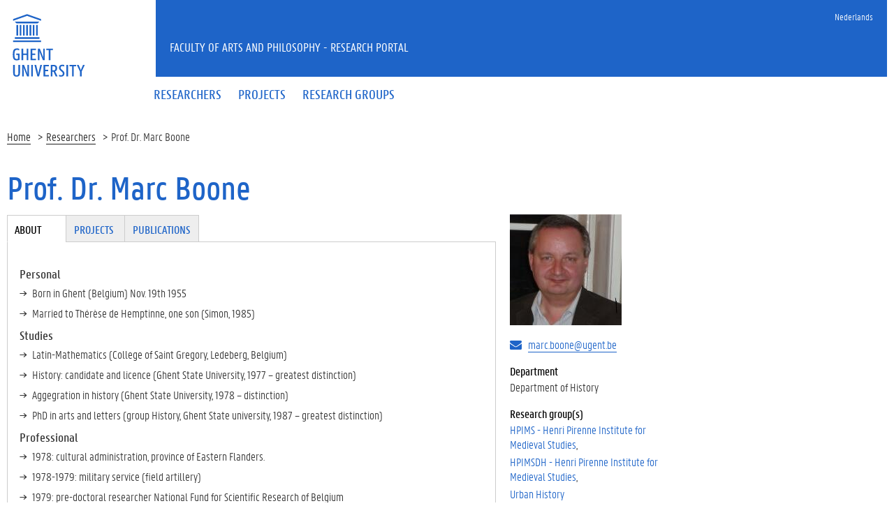

--- FILE ---
content_type: text/html; charset=utf-8
request_url: https://research.flw.ugent.be/en/marc.boone
body_size: 9775
content:
<!DOCTYPE html>
<html lang="en" dir="ltr" prefix="content: http://purl.org/rss/1.0/modules/content/ dc: http://purl.org/dc/terms/ foaf: http://xmlns.com/foaf/0.1/ og: http://ogp.me/ns# rdfs: http://www.w3.org/2000/01/rdf-schema# sioc: http://rdfs.org/sioc/ns# sioct: http://rdfs.org/sioc/types# skos: http://www.w3.org/2004/02/skos/core# xsd: http://www.w3.org/2001/XMLSchema#">
<head>
  <link rel="profile" href="http://www.w3.org/1999/xhtml/vocab" />
  <meta charset="utf-8">
  <meta name="viewport" content="width=device-width, initial-scale=1.0">
  <meta http-equiv="Content-Type" content="text/html; charset=utf-8" />
<meta name="Generator" content="Drupal 7 (http://drupal.org)" />
<meta about="/en/marc.boone#me" typeof="foaf:Person" rel="foaf:account" resource="/en/marc.boone" />
<meta about="/en/marc.boone" property="foaf:name" content="maboone" />
<link rel="shortcut icon" href="https://research.flw.ugent.be/sites/default/themes/flwresearch/favicon.ico" type="image/vnd.microsoft.icon" />
  <title>Prof. Dr. Marc Boone | Faculty of Arts and Philosophy - Research Portal</title>
  <link type="text/css" rel="stylesheet" href="https://research.flw.ugent.be/sites/default/files/css/css_lQaZfjVpwP_oGNqdtWCSpJT1EMqXdMiU84ekLLxQnc4.css" media="all" />
<link type="text/css" rel="stylesheet" href="https://research.flw.ugent.be/sites/default/files/css/css_69iQNH9_V5jG-ypN2uK1-Lehh5o2pv6am8NNHLtqn_M.css" media="all" />
<link type="text/css" rel="stylesheet" href="https://research.flw.ugent.be/sites/default/files/css/css_2akfU_QfFm8o8g1Wf_bwM8eKtCugO6FYoRRayhN_j2c.css" media="all" />
<link type="text/css" rel="stylesheet" href="https://research.flw.ugent.be/sites/default/files/css/css_mqWXIrj__ffVCq8ZClz12lR2EqeV0tqjPSmY4ngmpHQ.css" media="screen" />
<link type="text/css" rel="stylesheet" href="https://research.flw.ugent.be/sites/default/files/css/css_sSOv1m7KuwqqlKa1un7vfwcTJ31i2E9fGZRjnljOaso.css" media="all" />
<link type="text/css" rel="stylesheet" href="https://research.flw.ugent.be/sites/default/files/css/css_Kwa0UDz4gWMoLxZZ6_LyNA2SBh8u5CnKedaVrxsr7mM.css" media="all" />
<link type="text/css" rel="stylesheet" href="https://cdn.jsdelivr.net/gh/ugent-lw/huisstijl2016@2/static/css/screen.min.css" media="all" />
<link type="text/css" rel="stylesheet" href="https://research.flw.ugent.be/sites/default/files/css/css_mg064cwNTX0r5_l-n4oCgnVikXHipk_PwhmfSXl6fgU.css" media="all" />
<link type="text/css" rel="stylesheet" href="https://research.flw.ugent.be/sites/default/files/css/css_tTegTzZGg0CmnxsnY-4il8jqn72wuwGqS0BgLgrZxVA.css" media="all" />
  <script src="//ajax.googleapis.com/ajax/libs/jquery/1.10.2/jquery.min.js"></script>
<script>window.jQuery || document.write("<script src='/sites/all/modules/jquery_update/replace/jquery/1.10/jquery.min.js'>\x3C/script>")</script>
<script src="https://research.flw.ugent.be/sites/default/files/js/js_Hfha9RCTNm8mqMDLXriIsKGMaghzs4ZaqJPLj2esi7s.js"></script>
<script src="https://research.flw.ugent.be/sites/default/files/js/js_6N-pyQEyb3rLslbcPfh0PosHYWUmsihI_J3XaiDMLtY.js"></script>
<script src="https://research.flw.ugent.be/sites/default/files/js/js_SR3ghmad3VygYr2FqLpce57WYmmiWjxI2lZ5o-1rAdc.js"></script>
<script>(function(i,s,o,g,r,a,m){i["GoogleAnalyticsObject"]=r;i[r]=i[r]||function(){(i[r].q=i[r].q||[]).push(arguments)},i[r].l=1*new Date();a=s.createElement(o),m=s.getElementsByTagName(o)[0];a.async=1;a.src=g;m.parentNode.insertBefore(a,m)})(window,document,"script","https://www.google-analytics.com/analytics.js","ga");ga("create", "UA-6764163-47", {"cookieDomain":"auto"});ga("set", "anonymizeIp", true);ga("send", "pageview");</script>
<script src="https://research.flw.ugent.be/sites/default/files/js/js_IDAfKP0aRYntAFNha6SRxATR6cXuRGE3UzOSVG66Wj8.js"></script>
<script src="https://cdn.jsdelivr.net/gh/ugent-lw/huisstijl2016@2/static/js/vendor/jquery-migrate.min.js"></script>
<script src="https://cdn.jsdelivr.net/gh/ugent-lw/huisstijl2016@2/static/js/vendor/moment.min.js"></script>
<script src="https://cdn.jsdelivr.net/gh/ugent-lw/huisstijl2016@2/static/js/vendor/bootstrap.min.js"></script>
<script src="https://cdn.jsdelivr.net/gh/ugent-lw/huisstijl2016@2/static/js/vendor/locale/nl.min.js"></script>
<script src="https://cdn.jsdelivr.net/gh/ugent-lw/huisstijl2016@2/static/js/vendor/bootstrap-select.min.js"></script>
<script src="https://cdn.jsdelivr.net/gh/ugent-lw/huisstijl2016@2/static/js/vendor/bootstrap-datetimepicker.min.js"></script>
<script src="https://cdn.jsdelivr.net/gh/ugent-lw/huisstijl2016@2/static/js/vendor/smooth-scroll.min.js"></script>
<script src="https://cdn.jsdelivr.net/gh/ugent-lw/huisstijl2016@2/static/js/vendor/tocbot.min.js"></script>
<script src="https://cdn.jsdelivr.net/gh/ugent-lw/huisstijl2016@2/static/js/main.min.js"></script>
<script src="https://research.flw.ugent.be/sites/default/files/js/js_v-pQUJTPJQ045E9PpVvXC8OQqyWfkMSbIy80n2N8oO0.js"></script>
<script src="https://research.flw.ugent.be/sites/default/files/js/js_EWzqZ-qu1wp6g-qTksbbYG-14TRC1qt648VaTtEDN_E.js"></script>
<script src="https://research.flw.ugent.be/sites/default/files/js/js_mBQQnv2jfT7hV2YFgICrM1KFECoRoI4UlzREm5pJWyg.js"></script>
<script>jQuery.extend(Drupal.settings, {"basePath":"\/","pathPrefix":"en\/","setHasJsCookie":0,"ajaxPageState":{"theme":"flwresearch","theme_token":"wgkVt3EujdAdnmVwMHuyjZyWEMXQq-t176k80D2WT7c","jquery_version":"1.10","js":{"sites\/default\/themes\/bootstrap\/js\/bootstrap.js":1,"\/\/ajax.googleapis.com\/ajax\/libs\/jquery\/1.10.2\/jquery.min.js":1,"0":1,"misc\/jquery-extend-3.4.0.js":1,"misc\/jquery-html-prefilter-3.5.0-backport.js":1,"misc\/jquery.once.js":1,"misc\/drupal.js":1,"sites\/all\/modules\/jquery_update\/replace\/ui\/external\/jquery.cookie.js":1,"sites\/all\/modules\/jquery_update\/replace\/misc\/jquery.form.min.js":1,"sites\/all\/modules\/field_group\/horizontal-tabs\/horizontal-tabs.js":1,"misc\/ajax.js":1,"sites\/all\/modules\/jquery_update\/js\/jquery_update.js":1,"sites\/all\/modules\/views\/js\/base.js":1,"sites\/default\/themes\/bootstrap\/js\/misc\/_progress.js":1,"1":1,"sites\/all\/modules\/views\/js\/ajax_view.js":1,"https:\/\/cdn.jsdelivr.net\/gh\/ugent-lw\/huisstijl2016@2\/static\/js\/vendor\/jquery-migrate.min.js":1,"https:\/\/cdn.jsdelivr.net\/gh\/ugent-lw\/huisstijl2016@2\/static\/js\/vendor\/moment.min.js":1,"https:\/\/cdn.jsdelivr.net\/gh\/ugent-lw\/huisstijl2016@2\/static\/js\/vendor\/bootstrap.min.js":1,"https:\/\/cdn.jsdelivr.net\/gh\/ugent-lw\/huisstijl2016@2\/static\/js\/vendor\/locale\/nl.min.js":1,"https:\/\/cdn.jsdelivr.net\/gh\/ugent-lw\/huisstijl2016@2\/static\/js\/vendor\/bootstrap-select.min.js":1,"https:\/\/cdn.jsdelivr.net\/gh\/ugent-lw\/huisstijl2016@2\/static\/js\/vendor\/bootstrap-datetimepicker.min.js":1,"https:\/\/cdn.jsdelivr.net\/gh\/ugent-lw\/huisstijl2016@2\/static\/js\/vendor\/smooth-scroll.min.js":1,"https:\/\/cdn.jsdelivr.net\/gh\/ugent-lw\/huisstijl2016@2\/static\/js\/vendor\/tocbot.min.js":1,"https:\/\/cdn.jsdelivr.net\/gh\/ugent-lw\/huisstijl2016@2\/static\/js\/main.min.js":1,"sites\/default\/themes\/ugent2016\/js\/main.js":1,"sites\/all\/modules\/field_group\/field_group.js":1,"sites\/default\/themes\/flwresearch\/lib\/jquery.collapse.custom.js":1,"sites\/default\/themes\/flwresearch\/lib\/jquery.collapse_storage.js":1,"sites\/default\/themes\/flwresearch\/lib\/jquery.collapse_cookie_storage.js":1,"sites\/default\/themes\/flwresearch\/lib\/jqModal.js":1,"sites\/default\/themes\/flwresearch\/theme.js":1,"sites\/default\/themes\/flwresearch\/js\/facets.ugent2016.js":1,"sites\/default\/themes\/bootstrap\/js\/misc\/ajax.js":1,"sites\/default\/themes\/bootstrap\/js\/modules\/views\/js\/ajax_view.js":1},"css":{"modules\/system\/system.base.css":1,"sites\/all\/modules\/field_group\/horizontal-tabs\/horizontal-tabs.css":1,"sites\/all\/modules\/date\/date_api\/date.css":1,"sites\/all\/modules\/date\/date_popup\/themes\/datepicker.1.7.css":1,"modules\/field\/theme\/field.css":1,"modules\/node\/node.css":1,"sites\/all\/modules\/ugent_tools\/style.css":1,"sites\/all\/modules\/views\/css\/views.css":1,"sites\/all\/modules\/ckeditor\/css\/ckeditor.css":1,"sites\/all\/modules\/ctools\/css\/ctools.css":1,"modules\/locale\/locale.css":1,"https:\/\/cdn.jsdelivr.net\/gh\/ugent-lw\/huisstijl2016@2\/static\/css\/screen.min.css":1,"sites\/all\/modules\/ugent_tools\/admin.css":1,"sites\/default\/themes\/ugent2016\/css\/custom.css":1,"sites\/default\/themes\/ugent2016\/css\/drupal7.css":1,"sites\/default\/themes\/flwresearch\/theme.css":1,"sites\/default\/themes\/flwresearch\/css\/facets.ugent2016.css":1,"sites\/default\/themes\/flwresearch\/lib\/jqModal.css":1}},"facetapi":{"view_args":{"projects_as_researcher_and_supervisor:entity_view_1":["251","251","251","251","251","251"],"projects_as_researcher_and_supervisor:entity_view_2":["251","251","251","251","251"],"projects_as_researcher_and_supervisor:entity_view_3":["251","251","251","251"],"projects_as_researcher_and_supervisor:entity_view_4":["251","251","251"],"projects_as_researcher_and_supervisor:entity_view_5":["251","251"],"projects_as_researcher_and_supervisor:entity_view_6":["251"]},"exposed_input":{"projects_as_researcher_and_supervisor:entity_view_1":[],"projects_as_researcher_and_supervisor:entity_view_2":[],"projects_as_researcher_and_supervisor:entity_view_3":[],"projects_as_researcher_and_supervisor:entity_view_4":[],"projects_as_researcher_and_supervisor:entity_view_5":[],"projects_as_researcher_and_supervisor:entity_view_6":[]},"view_path":{"projects_as_researcher_and_supervisor:entity_view_1":"user\/251","projects_as_researcher_and_supervisor:entity_view_2":"user\/251","projects_as_researcher_and_supervisor:entity_view_3":"user\/251","projects_as_researcher_and_supervisor:entity_view_4":"user\/251","projects_as_researcher_and_supervisor:entity_view_5":"user\/251","projects_as_researcher_and_supervisor:entity_view_6":"user\/251"},"view_dom_id":{"projects_as_researcher_and_supervisor:entity_view_1":"7e2e117705735c7bbf711c9de38ccaf6","projects_as_researcher_and_supervisor:entity_view_2":"0a1d7a63fc65512c383313fc907262a8","projects_as_researcher_and_supervisor:entity_view_3":"10ce9165af5bc813b04f93fd0f0a6851","projects_as_researcher_and_supervisor:entity_view_4":"81abdaf5404f6d6487e2dc6e038556b1","projects_as_researcher_and_supervisor:entity_view_5":"52176d4e6c6e0aab99c91aaee6ba7ec4","projects_as_researcher_and_supervisor:entity_view_6":"a79f5100ef96dd1d6ce278f3109efa0a"}},"views":{"ajax_path":"\/en\/views\/ajax","ajaxViews":{"views_dom_id:7e2e117705735c7bbf711c9de38ccaf6":{"view_name":"projects_as_researcher_and_supervisor","view_display_id":"entity_view_1","view_args":"251","view_path":"user\/251","view_base_path":"user\/251","view_dom_id":"7e2e117705735c7bbf711c9de38ccaf6","pager_element":0},"views_dom_id:0a1d7a63fc65512c383313fc907262a8":{"view_name":"projects_as_researcher_and_supervisor","view_display_id":"entity_view_2","view_args":"251","view_path":"user\/251","view_base_path":"user\/251","view_dom_id":"0a1d7a63fc65512c383313fc907262a8","pager_element":0},"views_dom_id:10ce9165af5bc813b04f93fd0f0a6851":{"view_name":"projects_as_researcher_and_supervisor","view_display_id":"entity_view_3","view_args":"251","view_path":"user\/251","view_base_path":"user\/251","view_dom_id":"10ce9165af5bc813b04f93fd0f0a6851","pager_element":0},"views_dom_id:81abdaf5404f6d6487e2dc6e038556b1":{"view_name":"projects_as_researcher_and_supervisor","view_display_id":"entity_view_4","view_args":"251","view_path":"user\/251","view_base_path":"user\/251","view_dom_id":"81abdaf5404f6d6487e2dc6e038556b1","pager_element":0},"views_dom_id:52176d4e6c6e0aab99c91aaee6ba7ec4":{"view_name":"projects_as_researcher_and_supervisor","view_display_id":"entity_view_5","view_args":"251","view_path":"user\/251","view_base_path":"user\/251","view_dom_id":"52176d4e6c6e0aab99c91aaee6ba7ec4","pager_element":0},"views_dom_id:a79f5100ef96dd1d6ce278f3109efa0a":{"view_name":"projects_as_researcher_and_supervisor","view_display_id":"entity_view_6","view_args":"251","view_path":"user\/251","view_base_path":"user\/251","view_dom_id":"a79f5100ef96dd1d6ce278f3109efa0a","pager_element":0}}},"urlIsAjaxTrusted":{"\/en\/views\/ajax":true,"\/en\/search\/node":true},"field_group":{"htabs":"full","htab":"full","fieldset":"full","div":"full"},"bootstrap":{"anchorsFix":"0","anchorsSmoothScrolling":"0","formHasError":1,"popoverEnabled":1,"popoverOptions":{"animation":1,"html":0,"placement":"right","selector":"","trigger":"click","triggerAutoclose":1,"title":"","content":"","delay":0,"container":"body"},"tooltipEnabled":1,"tooltipOptions":{"animation":1,"html":0,"placement":"auto left","selector":"","trigger":"hover focus","delay":0,"container":"body"}}});</script>
 
</head>
<body class="html not-front not-logged-in no-sidebars page-user page-user- page-user-251 i18n-en">
  <div id="skip-link">
    <a href="#main-content" class="element-invisible element-focusable">Skip to main content</a>
  </div>
    
<div class="fluid-container">
    <div class="row">
        <header class="pageheader col-xs-12 ">
            <nav class="navbar navbar-default">
                <div class="row">
                    <div class="navbar-header col-xs-12 col-sm-2">
                        <div class="page-logo">
                            <a href="https://www.ugent.be" class="link">
                                                                <img src="https://cdn.jsdelivr.net/gh/ugent-lw/huisstijl2016@2/static/images/logo_ugent_en.svg" alt="Universiteit Gent">
                            </a>
                        </div>
                        <a href="#" class="toggle-search">
                            <i class="glyphicon glyphicon-search"></i>
                            <span>ZOEK</span>
                        </a>
                        <a href="#" class="navbar-toggle collapsed" data-toggle="collapse" data-target="#navbar" aria-expanded="false" aria-controls="navbar" role="button">
                            <span class="">MENU</span>
                            <div class="block">
                                <span class="icon-bar"></span>
                                <span class="icon-bar"></span>
                                <span class="icon-bar"></span>
                            </div>
                        </a>
                    </div>
                    <div id="navbar" class="collapse navbar-collapse col-sm-10" role="navigation">
                        <div class="row search">
                            <div class="col-xs-12 col-sm-6 search-container clearfix pull-right">
                                                            </div>
                        </div>
                        <div class="row menu">
                            <div class="col-xs-12">
                                <div class="bg-primary spacer">
                                    <div class="row">
                                        <div class="col-xs-12">
                                                                                                                                        <div class="region region-language-switcher">
    <section id="block-locale-language-content" class="block block-locale clearfix">

      
  <ul class="nav-tertiary nav navbar-nav navbar-right"><li class="en first active hidden"><a href="/en/marc.boone" class="language-link active hidden" xml:lang="en">English</a></li>
<li class="nl last"><a href="/nl/marc.boone" class="language-link" xml:lang="nl">Nederlands</a></li>
</ul>
</section>
  </div>
                                                                                    </div>
                                    </div>
                                </div>
                            </div>
                        </div>
                        <div class="row menu">
                            <div class="col-xs-12">

																	  <div class="region region-header">
    <section id="block-system-main-menu" class="block block-system block-menu clearfix">

      
  <ul class="menu nav nav-primary navbar-nav main-top-nav" id="main-menu"><li class="first leaf"><a href="/en/people" title=""><span>Researchers</span></a></li>
<li class="leaf"><a href="/en/projects" title=""><span>Projects</span></a></li>
<li class="last leaf"><a href="/en/research-groups" title=""><span>Research groups</span></a></li>
</ul>
</section>
  </div>
																
                            </div>
                        </div>
						
                    </div>
                </div>
            </nav>
            <div class="row">
                <div class="col-xs-12 col-sm-6 col-sm-offset-2 branding-container faculty-1 small">
                    <a href="/" class="h1">Faculty of Arts and Philosophy - Research Portal</a>
                </div>
            </div>
        </header>
    </div>
</div>

<div class="fluid-container">

            <div class="breadcrumb"><ol id="breadcrumbs" class="breadcrumb"><li><a href="/en">Home</a></li><li><a href="/en/people">Researchers</a></li><li>Prof. Dr. Marc Boone</li></ol></div>
    
    <div class="row">

		
				
		<section class="col-sm-9 col-lg-9 mbottom-large">
                    <a id="main-content"></a>
                                <h1>Prof. Dr. Marc Boone</h1>
                                                                                  			<div id="content-core" class="content-area">
				  <div class="region region-content">
    <section id="block-system-main" class="block block-system clearfix">

      
  

<div  typeof="sioc:UserAccount" about="/en/marc.boone" class="user-profile view-mode-full ">


<div class="row">
<div class="col-sm-3  col-sm-push-9 mbottom-default col-right">
<!--
THIS FILE IS NOT USED AND IS HERE AS A STARTING POINT FOR CUSTOMIZATION ONLY.
See http://api.drupal.org/api/function/theme_field/7 for details.
After copying this file to your theme's folder and customizing it, remove this
HTML comment.
-->
<div class="field field-name-ds-user-picture field-type-ds field-label-hidden">
    <div class="field-items">
          <div class="field-item even"><a href="/en/marc.boone" class="active"><img typeof="foaf:Image" class="img-responsive" src="https://research.flw.ugent.be/sites/default/files/styles/profile_picture/public/pictures/picture-251-1504877035.jpg?itok=xKcckyLv" alt="Marc Boone&#039;s picture" title="Marc Boone&#039;s picture" /></a></div>
      </div>
</div><!--
THIS FILE IS NOT USED AND IS HERE AS A STARTING POINT FOR CUSTOMIZATION ONLY.
See http://api.drupal.org/api/function/theme_field/7 for details.
After copying this file to your theme's folder and customizing it, remove this
HTML comment.
-->
<div class="field field-name-ugent-staff-info field-type-ds field-label-hidden">
    <div class="field-items">
          <div class="field-item even"><div class="ugent-email"><i class="fa fa-envelope" aria-hidden="true"></i><a href="mailto:marc.boone@ugent.be">marc.boone@ugent.be</a></div></div>
      </div>
</div><!--
THIS FILE IS NOT USED AND IS HERE AS A STARTING POINT FOR CUSTOMIZATION ONLY.
See http://api.drupal.org/api/function/theme_field/7 for details.
After copying this file to your theme's folder and customizing it, remove this
HTML comment.
-->
<div class="field field-name-ugent-staff-jobs field-type-ds field-label-above">
      <div class="field-label">Department&nbsp;</div>
    <div class="field-items">
          <div class="field-item even"><div class="ugent-jobs"><ul><li><span class="department LW03">Department of History</span><span class=""><span class=""></span></li></ul></div></div>
      </div>
</div><!--
THIS FILE IS NOT USED AND IS HERE AS A STARTING POINT FOR CUSTOMIZATION ONLY.
See http://api.drupal.org/api/function/theme_field/7 for details.
After copying this file to your theme's folder and customizing it, remove this
HTML comment.
-->
<div class="field field-name-field-st-research-group field-type-entityreference field-label-above">
      <div class="field-label">Research group(s)&nbsp;</div>
    <div class="field-items">
          <div class="field-item even"><a href="https://research.flw.ugent.be/en/hpims">HPIMS - Henri Pirenne Institute for Medieval Studies</a></div>
          <div class="field-item odd"><a href="https://research.flw.ugent.be/en/hpimsdh">HPIMSDH - Henri Pirenne Institute for Medieval Studies</a></div>
          <div class="field-item even"><a href="https://research.flw.ugent.be/en/research-groups/urban-history">Urban History</a></div>
      </div>
</div><!--
THIS FILE IS NOT USED AND IS HERE AS A STARTING POINT FOR CUSTOMIZATION ONLY.
See http://api.drupal.org/api/function/theme_field/7 for details.
After copying this file to your theme's folder and customizing it, remove this
HTML comment.
-->
<div class="field field-name-field-st-research-focus field-type-taxonomy-term-reference field-label-above">
      <div class="field-label">Research Focus&nbsp;</div>
    <div class="field-items">
          <div class="field-item even"><a href="/en/people?f%5B0%5D=field_st_research_focus%3A203">Archaeology</a></div>
          <div class="field-item odd"><a href="/en/people?f%5B0%5D=field_st_research_focus%3A212">Art</a></div>
          <div class="field-item even"><a href="/en/people?f%5B0%5D=field_st_research_focus%3A209">History</a></div>
      </div>
</div><!--
THIS FILE IS NOT USED AND IS HERE AS A STARTING POINT FOR CUSTOMIZATION ONLY.
See http://api.drupal.org/api/function/theme_field/7 for details.
After copying this file to your theme's folder and customizing it, remove this
HTML comment.
-->
<div class="field field-name-field-st-period field-type-taxonomy-term-reference field-label-above">
      <div class="field-label">Research Period&nbsp;</div>
    <div class="field-items">
          <div class="field-item even"><a href="/en/people?f%5B0%5D=field_st_period%3A271">19th Century</a></div>
          <div class="field-item odd"><a href="/en/people?f%5B0%5D=field_st_period%3A198">Middle Ages</a></div>
      </div>
</div><!--
THIS FILE IS NOT USED AND IS HERE AS A STARTING POINT FOR CUSTOMIZATION ONLY.
See http://api.drupal.org/api/function/theme_field/7 for details.
After copying this file to your theme's folder and customizing it, remove this
HTML comment.
-->
<div class="field field-name-field-st-country-region field-type-taxonomy-term-reference field-label-above">
      <div class="field-label">Research Region&nbsp;</div>
    <div class="field-items">
          <div class="field-item even"><a href="/en/people?f%5B0%5D=field_st_country_region%3A183">Belgium</a></div>
          <div class="field-item odd"><a href="/en/people?f%5B0%5D=field_st_country_region%3A269">Central Europe</a></div>
          <div class="field-item even"><a href="/en/people?f%5B0%5D=field_st_country_region%3A187">Southern Europe</a></div>
          <div class="field-item odd"><a href="/en/people?f%5B0%5D=field_st_country_region%3A184">Western Europe</a></div>
      </div>
</div><!--
THIS FILE IS NOT USED AND IS HERE AS A STARTING POINT FOR CUSTOMIZATION ONLY.
See http://api.drupal.org/api/function/theme_field/7 for details.
After copying this file to your theme's folder and customizing it, remove this
HTML comment.
-->
<div class="field field-name-field-st-language field-type-taxonomy-term-reference field-label-above">
      <div class="field-label">Research Language&nbsp;</div>
    <div class="field-items">
          <div class="field-item even"><a href="/en/people?f%5B0%5D=field_st_language%3A253">Dutch</a></div>
          <div class="field-item odd"><a href="/en/people?f%5B0%5D=field_st_language%3A255">English</a></div>
          <div class="field-item even"><a href="/en/people?f%5B0%5D=field_st_language%3A256">French</a></div>
          <div class="field-item odd"><a href="/en/people?f%5B0%5D=field_st_language%3A254">German</a></div>
          <div class="field-item even"><a href="/en/people?f%5B0%5D=field_st_language%3A258">Italian</a></div>
          <div class="field-item odd"><a href="/en/people?f%5B0%5D=field_st_language%3A259">Latin</a></div>
      </div>
</div><!--
THIS FILE IS NOT USED AND IS HERE AS A STARTING POINT FOR CUSTOMIZATION ONLY.
See http://api.drupal.org/api/function/theme_field/7 for details.
After copying this file to your theme's folder and customizing it, remove this
HTML comment.
-->
<div class="field field-name-field-st-methodology field-type-taxonomy-term-reference field-label-above">
      <div class="field-label">Research Methodology&nbsp;</div>
    <div class="field-items">
          <div class="field-item even"><a href="/en/people?f%5B0%5D=field_st_methodology%3A229">Comparative</a></div>
          <div class="field-item odd"><a href="/en/people?f%5B0%5D=field_st_methodology%3A223">Iconography and analysis of images</a></div>
          <div class="field-item even"><a href="/en/people?f%5B0%5D=field_st_methodology%3A276">Language and text analysis</a></div>
          <div class="field-item odd"><a href="/en/people?f%5B0%5D=field_st_methodology%3A221">Quantitative</a></div>
      </div>
</div></div>

<div class="col-sm-9  col-sm-pull-3 col-left">
<div class="field-group-htabs-wrapper group-st-tabgroup field-group-htabs"><h2 class="element-invisible">Tabgroup</h2><div class="horizontal-tabs-panes"><fieldset  class="collapsible group-st-biography field-group-htab panel panel-default form-wrapper" id="bootstrap-panel">
          <legend class="panel-heading">
      <a href="#bootstrap-panel-body" class="panel-title fieldset-legend" data-toggle="collapse">About</a>
    </legend>
        <div class="panel-body panel-collapse collapse fade in" id="bootstrap-panel-body">
        <!--
THIS FILE IS NOT USED AND IS HERE AS A STARTING POINT FOR CUSTOMIZATION ONLY.
See http://api.drupal.org/api/function/theme_field/7 for details.
After copying this file to your theme's folder and customizing it, remove this
HTML comment.
-->
<div class="field field-name-field-st-biography-eng field-type-text-long field-label-hidden">
    <div class="field-items">
          <div class="field-item even"><h3><strong>Personal</strong></h3>
<ul>
<li>Born in Ghent (Belgium) Nov. 19th 1955</li>
<li>Married to Thérèse de Hemptinne, one son (Simon, 1985)</li>
</ul>
<h3><strong>Studies</strong></h3>
<ul>
<li>Latin-Mathematics (College of Saint Gregory, Ledeberg, Belgium)</li>
<li>History: candidate and licence (Ghent State University, 1977 – greatest distinction)</li>
<li>Aggegration in history (Ghent State University, 1978 – distinction)</li>
<li>PhD in arts and letters (group History, Ghent State university, 1987 – greatest distinction)</li>
</ul>
<h3><strong>Professional</strong></h3>
<ul>
<li>1978: cultural administration, province of Eastern Flanders.</li>
<li>1978-1979: military service (field artillery)</li>
<li>1979: pre-doctoral researcher National Fund for Scientific Research of Belgium</li>
<li>1980-1988: assistant State university of Ghent (collaborator of RUG, prof. dr. W. Prevenier).</li>
<li>1989-1993: qualified (tenured) post-doc researcher National Fund for Scientific Research of Belgium.</li>
<li>1993-1999: director of research, National Fund forScientific Research Flanders</li>
<li>1999-2004: tenured assistant professor University of Ghent (research domain: history of the late middle ages</li>
<li>2004-2010: full professor University of Ghent</li>
<li>2010-present: full professor in the rank of ordinarius, Ghent University</li>
</ul>
<h3><strong>Academic responsibilities</strong></h3>
<ul>
<li>2008-2012: director of education, faculty of arts and philosophy (Ghent university)</li>
<li>2012-2014: dean of the faculty of arts and philosophy (Ghent university)</li>
<li>2014-2018: re-elected dean of the faculty of arts and philosophy (Ghent university)</li>
</ul>
<h3><strong>Professorships outside Ghent University</strong></h3>
<ul>
<li>Professeur invité, Université de Bourgogne (Dijon), April-May 2000</li>
<li>Directeur de recherches invité,  Ecole des Hautes Etudes en Sciences Sociales (Paris), April 2005</li>
<li>ULB (Université Libre de Bruxelles):  chaire Francqui au titre belge, academic year 2005-2006</li>
<li>Université Paris IV (Paris-Sorbonne): chaire  ‘Alphonse Dupront’ March-April  2007</li>
</ul>
<h3><strong>Distinctions/honours</strong></h3>
<ul>
<li>Commander in the national order of the Crown (April 6th 2010)</li>
<li>Member of the  Academia Europaea,  2007.</li>
<li>Member of the Royal Flemish Academy for sciences and the arts of Belgium (section of human sciences) 2008 – president of the Commission for Historical Sciences of the Academy since 2011</li>
</ul>
<h3><strong>Scientific awards</strong></h3>
<ul>
<li>1977: André Schaepdijver award (Association of history alumni of Ghent university)</li>
<li>1981: History Award, province of Eastern Flanders</li>
<li>1989: laureate Royal Flemish Academy of Belgium</li>
<li>1990: laureate  'prix Anton Bergmann' (1985 - 1990) of the 'Académie royale des sciences, des lettres et des beaux-arts de Belgique''classe des lettres' for a publication in the field of urban history</li>
</ul>
<h3><strong>Specific scientific associations in the field of urban history</strong></h3>
<ul>
<li>Member of the committee for history of the Crédit communal de Belgique, afterwards Dexia bank, (from 2000 secretary-treasurer), as a direct successor nowadays: the <strong>committee Pro Civitate </strong>for Urban history of both francophone and dutchspeaking academies of Belgium (RASAB: Royal academies of sciences and the arts of Belgium), president</li>
<li>Member of the  ‘<strong>Commission Internationale d’histoire des villes’</strong> (International commission for the history of Towns), in 2002. In  2007: secretary</li>
<li>Member of the  'executive committee' van de <strong>European Association of Urban Historians</strong> (from 1996 onwards), president 2008-2010, honorary member 2012-present</li>
</ul>
<h3><strong>Director of Scientific research programmes </strong></h3>
<ul>
<li>Several internal (Belgian, Flemish) mandates for individual researchers (pre- and post-doc) obtained from the National fund for scientific research (FWO) and from the Dutch Agency for scientific research (FWO-NWO).  In total: funding for 9 PhD’s that were successful, several of them obtained in the meantime professorships at Ghent university, the VUB (free university of Brussels) and the KUL (catholic university of Leuven). For the moment 6 more PhD’s are currently being prepared or are being written.</li>
<li>From 1999 till 2017: director of four successive IAP’s (Interuniversity Attraction Pole programme) funded by the federal scientific organization belspo, in the field of comparative urban history concerning the middle ages and early modern period. Each of the programmes provides a funding of in the average 2,5 million euro and encompasses Belgian universities (Ghent, Brussels, Antwerp, Louvain, Namur), Dutch universities (Leiden, Utrecht) and federal scientific institutions (Royal library, Royal museum of fine arts).</li>
<li>In the context of the IAP’s from 2002 onwards scientific editor of the series <em>Studies in European Urban History (1100-1800)</em>, edited byBrepols (Turnhout, Belgium). So far 37 volumes have been edited, several of them dealing with comparative urban history, with a clear preference for the comparison between Flemish/Netherlandish and Italian cities.</li>
</ul>
</div>
      </div>
</div>  </div>
</fieldset>
<fieldset  class="collapsible group-st-projects field-group-htab panel panel-default form-wrapper" id="bootstrap-panel--2">
          <legend class="panel-heading">
      <a href="#bootstrap-panel-2-body" class="panel-title fieldset-legend" data-toggle="collapse">Projects</a>
    </legend>
        <div class="panel-body panel-collapse collapse fade in" id="bootstrap-panel-2-body">
        <div class="view view-projects-as-researcher-and-supervisor view-id-projects_as_researcher_and_supervisor view-display-id-entity_view_1 view-dom-id-7e2e117705735c7bbf711c9de38ccaf6">
        <h3 class="title">Projects as supervisor</h3>
    
  
  
      <div class="view-content">
      <div class="item-list">    <ul>          <li class="views-row views-row-1 views-row-odd views-row-first">  
  <span class="views-field views-field-title">        <span class="field-content"><a href="/en/projects/venetian-state-formation-mainland-xivth-xvth-century">The Venetian state formation in the mainland (XIVth - XVth century)</a></span>  </span>  
  <span class="views-field views-field-field-pr-start-year">        <span class="field-content">(<span class="date-display-single" property="dc:date" datatype="xsd:dateTime" content="2015-01-01T00:00:00+01:00">2015</span> - </span>  </span>  
  <span class="views-field views-field-field-pr-end-year">        <span class="field-content"><span class="date-display-single" property="dc:date" datatype="xsd:dateTime" content="2021-01-01T00:00:00+01:00">2021</span>)</span>  </span></li>
          <li class="views-row views-row-2 views-row-even">  
  <span class="views-field views-field-title">        <span class="field-content"><a href="/en/projects/flemish-migration-england-14th-century-their-economic-influence-and-transfer-skills-1331">The Flemish migration to England in the 14th century. Their economic influence and transfer of skills (1331-1381)</a></span>  </span>  
  <span class="views-field views-field-field-pr-start-year">        <span class="field-content">(<span class="date-display-single" property="dc:date" datatype="xsd:dateTime" content="2012-01-01T00:00:00+01:00">2012</span> - </span>  </span>  
  <span class="views-field views-field-field-pr-end-year">        <span class="field-content"><span class="date-display-single" property="dc:date" datatype="xsd:dateTime" content="2016-01-01T00:00:00+01:00">2016</span>)</span>  </span></li>
          <li class="views-row views-row-3 views-row-odd">  
  <span class="views-field views-field-title">        <span class="field-content"><a href="/en/projects/archives-touchstones-urban-memories-late-medieval-ghent">Archives as touchstones of urban memories in late medieval Ghent</a></span>  </span>  
  <span class="views-field views-field-field-pr-start-year">        <span class="field-content">(<span class="date-display-single" property="dc:date" datatype="xsd:dateTime" content="2012-01-01T00:00:00+01:00">2012</span> - </span>  </span>  
  <span class="views-field views-field-field-pr-end-year">        <span class="field-content"><span class="date-display-single" property="dc:date" datatype="xsd:dateTime" content="2016-01-01T00:00:00+01:00">2016</span>)</span>  </span></li>
          <li class="views-row views-row-4 views-row-even views-row-last">  
  <span class="views-field views-field-title">        <span class="field-content"><a href="/en/projects/pirenne-phenomenon-history-reputation">The Pirenne phenomenon. The history of a reputation</a></span>  </span>  
  <span class="views-field views-field-field-pr-start-year">        <span class="field-content">(<span class="date-display-single" property="dc:date" datatype="xsd:dateTime" content="2010-01-01T00:00:00+01:00">2010</span> - </span>  </span>  
  <span class="views-field views-field-field-pr-end-year">        <span class="field-content"><span class="date-display-single" property="dc:date" datatype="xsd:dateTime" content="2016-01-01T00:00:00+01:00">2016</span>)</span>  </span></li>
      </ul></div>    </div>
  
  
  
  
  
  
</div> <div class="view view-projects-as-researcher-and-supervisor view-id-projects_as_researcher_and_supervisor view-display-id-entity_view_4 view-dom-id-81abdaf5404f6d6487e2dc6e038556b1">
        <h3 class="title">Projects as co-supervisor</h3>
    
  
  
      <div class="view-content">
      <div class="item-list">    <ul>          <li class="views-row views-row-1 views-row-odd views-row-first views-row-last">  
  <span class="views-field views-field-title">        <span class="field-content"><a href="/en/projects/protecting-oneself-against-risk-failure-middle-ages-pledges-commitments-and-other-forms">Protecting oneself against the risk of failure in the middle ages. Pledges, commitments and other forms of guarantee in the Low Countries (12th-14th centuries)</a></span>  </span>  
  <span class="views-field views-field-field-pr-start-year">        <span class="field-content">(<span class="date-display-single" property="dc:date" datatype="xsd:dateTime" content="2017-01-01T00:00:00+01:00">2017</span> - </span>  </span>  
  <span class="views-field views-field-field-pr-end-year">        <span class="field-content"><span class="date-display-single" property="dc:date" datatype="xsd:dateTime" content="2025-01-01T00:00:00+01:00">2025</span>)</span>  </span></li>
      </ul></div>    </div>
  
  
  
  
  
  
</div>   </div>
</fieldset>
<fieldset  class="group-st-publications field-group-fieldset panel panel-default form-wrapper" id="bootstrap-panel--3">
          <legend class="panel-heading">
      <span class="panel-title fieldset-legend">Publications</span>
    </legend>
        <div class="panel-body" id="bootstrap-panel-3-body">
        <h3 class="label-above title">Most recent publications</h3><div class="ugent-bibliography"><ul><li><a href="http://hdl.handle.net/1854/LU-01JS6GWFCGC12ZX16HXFK61VZF">  <div class="csl-entry">Boone, Marc. “Doornik : Fremdkörper in de Nederlanden?” <i>Wereldsteden van de Lage Landen : Stadsgeschiedenis van Nederland En België</i>, edited by Nadia Bouras et al., Atlas Contact, 2025, pp. 70–75.</div>
</a></li><li><a href="http://hdl.handle.net/1854/LU-01JW6G5TZBCJCDCSNWHCYQ442E">  <div class="csl-entry">Billen, Claire, and Marc Boone. “Le Roi, La Ville et Les Métiers : Tournai 1275-ca. 1350.” <i>’L’air de La Ville Rend Libre’ : Mélanges En l’honneur d’Elisabeth Crouzet-Pavan</i>, edited by Pascal Vuillemin et al., vol. 671, Classiques Garnier, 2025, pp. 679–705, doi:10.48611/isbn.978-2-406-17582-7.p.0679.</div>
</a></li><li><a href="http://hdl.handle.net/1854/LU-01K5NQYQR0JG9B4SJJ9GYDT3MQ">  <div class="csl-entry">Boone, Marc. <i>Ambitie En Ondergang : De Geldhonger van de Bourgondische Vorsten</i>. Sterck &#38; De Vreese, 2025.</div>
</a></li><li><a href="http://hdl.handle.net/1854/LU-01KB06Z4YB89VQYVG335R4SN19">  <div class="csl-entry">Boone, Marc. “Guillaume Hugonet (°1430-+1477), Chancelier Du Duc de Bourgogne, et l’idéologie Étatique En Marche à La Fin Du Moyen Âge.” <i>Penser Le Moyen Âge Tardif : Mélanges Offerts à Joël Blanchard Par Ses Collègues et Amis</i>, edited by Renate Blumenfeld-Kosinski et al., vol. 213, Droz, 2025, pp. 231–59.</div>
</a></li><li><a href="http://hdl.handle.net/1854/LU-01JSPJRZZKYNTQEGWEERGH99VX">  <div class="csl-entry">Boone, Marc. “De Geschiedenis Op de Woelige Golven van Politieke Ambities : Een Verhaal van Legitimering En Emancipatie.” <i>De Beloften van de Wetenschap : Oude En Nieuwe Onderzoeksthema’s in de Brusselse Academies</i>, edited by Pierre Delsaerdt and Jo Tollebeek, vol. 40, Peeters, 2024, pp. 39–50, doi:10.2307/jj.26526700.5.</div>
</a></li></ul><a target="_blank" href="https://biblio.ugent.be/person/801000441914" class="ugent-bibliography-full">Full bibliography</a></div>  </div>
</fieldset>
</div></div></div>

</div>
</div>



</section>
  </div>
			</div>
        </section>

            </div>
</div>

<footer class="page-footer fluid-container">
    <div class="row">
        <div class="col-xs-12">
            <div class="bg-primary padding-20">
                <div class="mbottom-small border-bottom">
                    <div class="row flexbox">
                        <div class="col-xs-12 col-ms-6 col-md-3 pbottom-small">
                                                    </div>
                        <div class="col-xs-12 col-ms-6 col-md-3 pbottom-small">
                                                    </div>
                        <div class="col-xs-12 col-ms-6 col-md-3 pbottom-small">
                                                    </div>
                        <div class="col-xs-12 col-ms-6 col-md-3 pbottom-small">
                                                    </div>
                                                <div class="col-xs-12 pbottom-small branding-container">
                            <h2>
                                                                <a href="https://www.ugent.be/lw"><img class="svg" src="https://cdn.jsdelivr.net/gh/ugent-lw/huisstijl2016@2/static/images/logo_lw_en.svg" alt="faculteitslogo"></a>
                            </h2>
                        </div>
                                            </div>
                </div>
                <div class="row">
                    <div id="socialbanner" class="container-share col-xs-12 col-sm-4">
						                      </div>
                    <div class="col-xs-12 col-sm-8">
                        
													  <div class="region region-footer-actions">
    <section id="block-menu-menu-footer" class="block block-menu clearfix">

      
  <ul id="footeractions" class="list-inline list-unstyled pull-right"><li class="first last leaf"><a href="/en/contact" title="">Feedback</a></li>
<li><a href="/user?destination=user%2F251">Log in</a></li><li>&copy; 2026 Ghent University</li></ul>
</section>
  </div>
						                    </div>
                </div>
            </div>
        </div>
    </div>
</footer>
  <script src="https://research.flw.ugent.be/sites/default/files/js/js_MRdvkC2u4oGsp5wVxBG1pGV5NrCPW3mssHxIn6G9tGE.js"></script>
</body>
</html>


--- FILE ---
content_type: application/javascript; charset=utf-8
request_url: https://cdn.jsdelivr.net/gh/ugent-lw/huisstijl2016@2/static/js/vendor/bootstrap-select.min.js
body_size: 8769
content:
/*!
 * Bootstrap-select v1.10.0 (http://silviomoreto.github.io/bootstrap-select)
 *
 * Copyright 2013-2016 bootstrap-select
 * Licensed under MIT (https://github.com/silviomoreto/bootstrap-select/blob/master/LICENSE)
 */
!function(a,b){"function"==typeof define&&define.amd?define(["jquery"],function(a){return b(a)}):"object"==typeof exports?module.exports=b(require("jquery")):b(jQuery)}(this,function(a){!function(a){"use strict";function b(b){var c=[{re:/[\xC0-\xC6]/g,ch:"A"},{re:/[\xE0-\xE6]/g,ch:"a"},{re:/[\xC8-\xCB]/g,ch:"E"},{re:/[\xE8-\xEB]/g,ch:"e"},{re:/[\xCC-\xCF]/g,ch:"I"},{re:/[\xEC-\xEF]/g,ch:"i"},{re:/[\xD2-\xD6]/g,ch:"O"},{re:/[\xF2-\xF6]/g,ch:"o"},{re:/[\xD9-\xDC]/g,ch:"U"},{re:/[\xF9-\xFC]/g,ch:"u"},{re:/[\xC7-\xE7]/g,ch:"c"},{re:/[\xD1]/g,ch:"N"},{re:/[\xF1]/g,ch:"n"}];return a.each(c,function(){b=b.replace(this.re,this.ch)}),b}function c(a){var b={"&":"&amp;","<":"&lt;",">":"&gt;",'"':"&quot;","'":"&#x27;","`":"&#x60;"},c="(?:"+Object.keys(b).join("|")+")",d=new RegExp(c),e=new RegExp(c,"g"),f=null==a?"":""+a;return d.test(f)?f.replace(e,function(a){return b[a]}):f}function d(b,c){var d=arguments,f=b,g=c;[].shift.apply(d);var h,i=this.each(function(){var b=a(this);if(b.is("select")){var c=b.data("selectpicker"),i="object"==typeof f&&f;if(c){if(i)for(var j in i)i.hasOwnProperty(j)&&(c.options[j]=i[j])}else{var k=a.extend({},e.DEFAULTS,a.fn.selectpicker.defaults||{},b.data(),i);k.template=a.extend({},e.DEFAULTS.template,a.fn.selectpicker.defaults?a.fn.selectpicker.defaults.template:{},b.data().template,i.template),b.data("selectpicker",c=new e(this,k,g))}"string"==typeof f&&(h=c[f]instanceof Function?c[f].apply(c,d):c.options[f])}});return"undefined"!=typeof h?h:i}String.prototype.includes||!function(){var a={}.toString,b=function(){try{var a={},b=Object.defineProperty,c=b(a,a,a)&&b}catch(d){}return c}(),c="".indexOf,d=function(b){if(null==this)throw new TypeError;var d=String(this);if(b&&"[object RegExp]"==a.call(b))throw new TypeError;var e=d.length,f=String(b),g=f.length,h=arguments.length>1?arguments[1]:void 0,i=h?Number(h):0;i!=i&&(i=0);var j=Math.min(Math.max(i,0),e);return g+j>e?!1:-1!=c.call(d,f,i)};b?b(String.prototype,"includes",{value:d,configurable:!0,writable:!0}):String.prototype.includes=d}(),String.prototype.startsWith||!function(){var a=function(){try{var a={},b=Object.defineProperty,c=b(a,a,a)&&b}catch(d){}return c}(),b={}.toString,c=function(a){if(null==this)throw new TypeError;var c=String(this);if(a&&"[object RegExp]"==b.call(a))throw new TypeError;var d=c.length,e=String(a),f=e.length,g=arguments.length>1?arguments[1]:void 0,h=g?Number(g):0;h!=h&&(h=0);var i=Math.min(Math.max(h,0),d);if(f+i>d)return!1;for(var j=-1;++j<f;)if(c.charCodeAt(i+j)!=e.charCodeAt(j))return!1;return!0};a?a(String.prototype,"startsWith",{value:c,configurable:!0,writable:!0}):String.prototype.startsWith=c}(),Object.keys||(Object.keys=function(a,b,c){c=[];for(b in a)c.hasOwnProperty.call(a,b)&&c.push(b);return c}),a.fn.triggerNative=function(a){var b,c=this[0];c.dispatchEvent?("function"==typeof Event?b=new Event(a,{bubbles:!0}):(b=document.createEvent("Event"),b.initEvent(a,!0,!1)),c.dispatchEvent(b)):(c.fireEvent&&(b=document.createEventObject(),b.eventType=a,c.fireEvent("on"+a,b)),this.trigger(a))},a.expr[":"].icontains=function(b,c,d){var e=a(b),f=(e.data("tokens")||e.text()).toUpperCase();return f.includes(d[3].toUpperCase())},a.expr[":"].ibegins=function(b,c,d){var e=a(b),f=(e.data("tokens")||e.text()).toUpperCase();return f.startsWith(d[3].toUpperCase())},a.expr[":"].aicontains=function(b,c,d){var e=a(b),f=(e.data("tokens")||e.data("normalizedText")||e.text()).toUpperCase();return f.includes(d[3].toUpperCase())},a.expr[":"].aibegins=function(b,c,d){var e=a(b),f=(e.data("tokens")||e.data("normalizedText")||e.text()).toUpperCase();return f.startsWith(d[3].toUpperCase())};var e=function(b,c,d){d&&(d.stopPropagation(),d.preventDefault()),this.$element=a(b),this.$newElement=null,this.$button=null,this.$menu=null,this.$lis=null,this.options=c,null===this.options.title&&(this.options.title=this.$element.attr("title")),this.val=e.prototype.val,this.render=e.prototype.render,this.refresh=e.prototype.refresh,this.setStyle=e.prototype.setStyle,this.selectAll=e.prototype.selectAll,this.deselectAll=e.prototype.deselectAll,this.destroy=e.prototype.destroy,this.remove=e.prototype.remove,this.show=e.prototype.show,this.hide=e.prototype.hide,this.init()};e.VERSION="1.10.0",e.DEFAULTS={noneSelectedText:"Nothing selected",noneResultsText:"No results matched {0}",countSelectedText:function(a,b){return 1==a?"{0} item selected":"{0} items selected"},maxOptionsText:function(a,b){return[1==a?"Limit reached ({n} item max)":"Limit reached ({n} items max)",1==b?"Group limit reached ({n} item max)":"Group limit reached ({n} items max)"]},selectAllText:"Select All",deselectAllText:"Deselect All",doneButton:!1,doneButtonText:"Close",multipleSeparator:", ",styleBase:"btn",style:"btn-default",size:"auto",title:null,selectedTextFormat:"values",width:!1,container:!1,hideDisabled:!1,showSubtext:!1,showIcon:!0,showContent:!0,dropupAuto:!0,header:!1,liveSearch:!1,liveSearchPlaceholder:null,liveSearchNormalize:!1,liveSearchStyle:"contains",actionsBox:!1,iconBase:"glyphicon",tickIcon:"glyphicon-ok",showTick:!1,template:{caret:'<span class="caret"></span>'},maxOptions:!1,mobile:!1,selectOnTab:!1,dropdownAlignRight:!1},e.prototype={constructor:e,init:function(){var b=this,c=this.$element.attr("id");this.$element.addClass("bs-select-hidden"),this.liObj={},this.multiple=this.$element.prop("multiple"),this.autofocus=this.$element.prop("autofocus"),this.$newElement=this.createView(),this.$element.after(this.$newElement).appendTo(this.$newElement),this.$button=this.$newElement.children("button"),this.$menu=this.$newElement.children(".dropdown-menu"),this.$menuInner=this.$menu.children(".inner"),this.$searchbox=this.$menu.find("input"),this.$element.removeClass("bs-select-hidden"),this.options.dropdownAlignRight&&this.$menu.addClass("dropdown-menu-right"),"undefined"!=typeof c&&(this.$button.attr("data-id",c),a('label[for="'+c+'"]').click(function(a){a.preventDefault(),b.$button.focus()})),this.checkDisabled(),this.clickListener(),this.options.liveSearch&&this.liveSearchListener(),this.render(),this.setStyle(),this.setWidth(),this.options.container&&this.selectPosition(),this.$menu.data("this",this),this.$newElement.data("this",this),this.options.mobile&&this.mobile(),this.$newElement.on({"hide.bs.dropdown":function(a){b.$element.trigger("hide.bs.select",a)},"hidden.bs.dropdown":function(a){b.$element.trigger("hidden.bs.select",a)},"show.bs.dropdown":function(a){b.$element.trigger("show.bs.select",a)},"shown.bs.dropdown":function(a){b.$element.trigger("shown.bs.select",a)}}),b.$element[0].hasAttribute("required")&&this.$element.on("invalid",function(){b.$button.addClass("bs-invalid").focus(),b.$element.on({"focus.bs.select":function(){b.$button.focus(),b.$element.off("focus.bs.select")},"shown.bs.select":function(){b.$element.val(b.$element.val()).off("shown.bs.select")},"rendered.bs.select":function(){this.validity.valid&&b.$button.removeClass("bs-invalid"),b.$element.off("rendered.bs.select")}})}),setTimeout(function(){b.$element.trigger("loaded.bs.select")})},createDropdown:function(){var b=this.multiple||this.options.showTick?" show-tick":"",d=this.$element.parent().hasClass("input-group")?" input-group-btn":"",e=this.autofocus?" autofocus":"",f=this.options.header?'<div class="popover-title"><button type="button" class="close" aria-hidden="true">&times;</button>'+this.options.header+"</div>":"",g=this.options.liveSearch?'<div class="bs-searchbox"><input type="text" class="form-control" autocomplete="off"'+(null===this.options.liveSearchPlaceholder?"":' placeholder="'+c(this.options.liveSearchPlaceholder)+'"')+"></div>":"",h=this.multiple&&this.options.actionsBox?'<div class="bs-actionsbox"><div class="btn-group btn-group-sm btn-block"><button type="button" class="actions-btn bs-select-all btn btn-default">'+this.options.selectAllText+'</button><button type="button" class="actions-btn bs-deselect-all btn btn-default">'+this.options.deselectAllText+"</button></div></div>":"",i=this.multiple&&this.options.doneButton?'<div class="bs-donebutton"><div class="btn-group btn-block"><button type="button" class="btn btn-sm btn-default">'+this.options.doneButtonText+"</button></div></div>":"",j='<div class="btn-group bootstrap-select'+b+d+'"><button type="button" class="'+this.options.styleBase+' dropdown-toggle" data-toggle="dropdown"'+e+'><span class="filter-option pull-left"></span>&nbsp;<span class="bs-caret">'+this.options.template.caret+'</span></button><div class="dropdown-menu open">'+f+g+h+'<ul class="dropdown-menu inner" role="menu"></ul>'+i+"</div></div>";return a(j)},createView:function(){var a=this.createDropdown(),b=this.createLi();return a.find("ul")[0].innerHTML=b,a},reloadLi:function(){this.destroyLi();var a=this.createLi();this.$menuInner[0].innerHTML=a},destroyLi:function(){this.$menu.find("li").remove()},createLi:function(){var d=this,e=[],f=0,g=document.createElement("option"),h=-1,i=function(a,b,c,d){return"<li"+("undefined"!=typeof c&""!==c?' class="'+c+'"':"")+("undefined"!=typeof b&null!==b?' data-original-index="'+b+'"':"")+("undefined"!=typeof d&null!==d?'data-optgroup="'+d+'"':"")+">"+a+"</li>"},j=function(a,e,f,g){return'<a tabindex="0"'+("undefined"!=typeof e?' class="'+e+'"':"")+("undefined"!=typeof f?' style="'+f+'"':"")+(d.options.liveSearchNormalize?' data-normalized-text="'+b(c(a))+'"':"")+("undefined"!=typeof g||null!==g?' data-tokens="'+g+'"':"")+">"+a+'<span class="'+d.options.iconBase+" "+d.options.tickIcon+' check-mark"></span></a>'};if(this.options.title&&!this.multiple&&(h--,!this.$element.find(".bs-title-option").length)){var k=this.$element[0];g.className="bs-title-option",g.appendChild(document.createTextNode(this.options.title)),g.value="",k.insertBefore(g,k.firstChild),void 0===a(k.options[k.selectedIndex]).attr("selected")&&(g.selected=!0)}return this.$element.find("option").each(function(b){var c=a(this);if(h++,!c.hasClass("bs-title-option")){var g=this.className||"",k=this.style.cssText,l=c.data("content")?c.data("content"):c.html(),m=c.data("tokens")?c.data("tokens"):null,n="undefined"!=typeof c.data("subtext")?'<small class="text-muted">'+c.data("subtext")+"</small>":"",o="undefined"!=typeof c.data("icon")?'<span class="'+d.options.iconBase+" "+c.data("icon")+'"></span> ':"",p="OPTGROUP"===this.parentNode.tagName,q=this.disabled||p&&this.parentNode.disabled;if(""!==o&&q&&(o="<span>"+o+"</span>"),d.options.hideDisabled&&q&&!p)return void h--;if(c.data("content")||(l=o+'<span class="text">'+l+n+"</span>"),p&&c.data("divider")!==!0){var r=" "+this.parentNode.className||"";if(0===c.index()){f+=1;var s=this.parentNode.label,t="undefined"!=typeof c.parent().data("subtext")?'<small class="text-muted">'+c.parent().data("subtext")+"</small>":"",u=c.parent().data("icon")?'<span class="'+d.options.iconBase+" "+c.parent().data("icon")+'"></span> ':"";s=u+'<span class="text">'+s+t+"</span>",0!==b&&e.length>0&&(h++,e.push(i("",null,"divider",f+"div"))),h++,e.push(i(s,null,"dropdown-header"+r,f))}if(d.options.hideDisabled&&q)return void h--;e.push(i(j(l,"opt "+g+r,k,m),b,"",f))}else c.data("divider")===!0?e.push(i("",b,"divider")):c.data("hidden")===!0?e.push(i(j(l,g,k,m),b,"hidden is-hidden")):(this.previousElementSibling&&"OPTGROUP"===this.previousElementSibling.tagName&&(h++,e.push(i("",null,"divider",f+"div"))),e.push(i(j(l,g,k,m),b)));d.liObj[b]=h}}),this.multiple||0!==this.$element.find("option:selected").length||this.options.title||this.$element.find("option").eq(0).prop("selected",!0).attr("selected","selected"),e.join("")},findLis:function(){return null==this.$lis&&(this.$lis=this.$menu.find("li")),this.$lis},render:function(b){var c,d=this;b!==!1&&this.$element.find("option").each(function(a){var b=d.findLis().eq(d.liObj[a]);d.setDisabled(a,this.disabled||"OPTGROUP"===this.parentNode.tagName&&this.parentNode.disabled,b),d.setSelected(a,this.selected,b)}),this.tabIndex();var e=this.$element.find("option").map(function(){if(this.selected){if(d.options.hideDisabled&&(this.disabled||"OPTGROUP"===this.parentNode.tagName&&this.parentNode.disabled))return;var b,c=a(this),e=c.data("icon")&&d.options.showIcon?'<i class="'+d.options.iconBase+" "+c.data("icon")+'"></i> ':"";return b=d.options.showSubtext&&c.data("subtext")&&!d.multiple?' <small class="text-muted">'+c.data("subtext")+"</small>":"","undefined"!=typeof c.attr("title")?c.attr("title"):c.data("content")&&d.options.showContent?c.data("content"):e+c.html()+b}}).toArray(),f=this.multiple?e.join(this.options.multipleSeparator):e[0];if(this.multiple&&this.options.selectedTextFormat.indexOf("count")>-1){var g=this.options.selectedTextFormat.split(">");if(g.length>1&&e.length>g[1]||1==g.length&&e.length>=2){c=this.options.hideDisabled?", [disabled]":"";var h=this.$element.find("option").not('[data-divider="true"], [data-hidden="true"]'+c).length,i="function"==typeof this.options.countSelectedText?this.options.countSelectedText(e.length,h):this.options.countSelectedText;f=i.replace("{0}",e.length.toString()).replace("{1}",h.toString())}}void 0==this.options.title&&(this.options.title=this.$element.attr("title")),"static"==this.options.selectedTextFormat&&(f=this.options.title),f||(f="undefined"!=typeof this.options.title?this.options.title:this.options.noneSelectedText),this.$button.attr("title",a.trim(f.replace(/<[^>]*>?/g,""))),this.$button.children(".filter-option").html(f),this.$element.trigger("rendered.bs.select")},setStyle:function(a,b){this.$element.attr("class")&&this.$newElement.addClass(this.$element.attr("class").replace(/selectpicker|mobile-device|bs-select-hidden|validate\[.*\]/gi,""));var c=a?a:this.options.style;"add"==b?this.$button.addClass(c):"remove"==b?this.$button.removeClass(c):(this.$button.removeClass(this.options.style),this.$button.addClass(c))},liHeight:function(b){if(b||this.options.size!==!1&&!this.sizeInfo){var c=document.createElement("div"),d=document.createElement("div"),e=document.createElement("ul"),f=document.createElement("li"),g=document.createElement("li"),h=document.createElement("a"),i=document.createElement("span"),j=this.options.header&&this.$menu.find(".popover-title").length>0?this.$menu.find(".popover-title")[0].cloneNode(!0):null,k=this.options.liveSearch?document.createElement("div"):null,l=this.options.actionsBox&&this.multiple&&this.$menu.find(".bs-actionsbox").length>0?this.$menu.find(".bs-actionsbox")[0].cloneNode(!0):null,m=this.options.doneButton&&this.multiple&&this.$menu.find(".bs-donebutton").length>0?this.$menu.find(".bs-donebutton")[0].cloneNode(!0):null;if(i.className="text",c.className=this.$menu[0].parentNode.className+" open",d.className="dropdown-menu open",e.className="dropdown-menu inner",f.className="divider",i.appendChild(document.createTextNode("Inner text")),h.appendChild(i),g.appendChild(h),e.appendChild(g),e.appendChild(f),j&&d.appendChild(j),k){var n=document.createElement("span");k.className="bs-searchbox",n.className="form-control",k.appendChild(n),d.appendChild(k)}l&&d.appendChild(l),d.appendChild(e),m&&d.appendChild(m),c.appendChild(d),document.body.appendChild(c);var o=h.offsetHeight,p=j?j.offsetHeight:0,q=k?k.offsetHeight:0,r=l?l.offsetHeight:0,s=m?m.offsetHeight:0,t=a(f).outerHeight(!0),u="function"==typeof getComputedStyle?getComputedStyle(d):!1,v=u?null:a(d),w=parseInt(u?u.paddingTop:v.css("paddingTop"))+parseInt(u?u.paddingBottom:v.css("paddingBottom"))+parseInt(u?u.borderTopWidth:v.css("borderTopWidth"))+parseInt(u?u.borderBottomWidth:v.css("borderBottomWidth")),x=w+parseInt(u?u.marginTop:v.css("marginTop"))+parseInt(u?u.marginBottom:v.css("marginBottom"))+2;document.body.removeChild(c),this.sizeInfo={liHeight:o,headerHeight:p,searchHeight:q,actionsHeight:r,doneButtonHeight:s,dividerHeight:t,menuPadding:w,menuExtras:x}}},setSize:function(){if(this.findLis(),this.liHeight(),this.options.header&&this.$menu.css("padding-top",0),this.options.size!==!1){var b,c,d,e,f=this,g=this.$menu,h=this.$menuInner,i=a(window),j=this.$newElement[0].offsetHeight,k=this.sizeInfo.liHeight,l=this.sizeInfo.headerHeight,m=this.sizeInfo.searchHeight,n=this.sizeInfo.actionsHeight,o=this.sizeInfo.doneButtonHeight,p=this.sizeInfo.dividerHeight,q=this.sizeInfo.menuPadding,r=this.sizeInfo.menuExtras,s=this.options.hideDisabled?".disabled":"",t=function(){d=f.$newElement.offset().top-i.scrollTop(),e=i.height()-d-j};if(t(),"auto"===this.options.size){var u=function(){var i,j=function(b,c){return function(d){return c?d.classList?d.classList.contains(b):a(d).hasClass(b):!(d.classList?d.classList.contains(b):a(d).hasClass(b))}},p=f.$menuInner[0].getElementsByTagName("li"),s=Array.prototype.filter?Array.prototype.filter.call(p,j("hidden",!1)):f.$lis.not(".hidden"),u=Array.prototype.filter?Array.prototype.filter.call(s,j("dropdown-header",!0)):s.filter(".dropdown-header");t(),b=e-r,f.options.container?(g.data("height")||g.data("height",g.height()),c=g.data("height")):c=g.height(),f.options.dropupAuto&&f.$newElement.toggleClass("dropup",d>e&&c>b-r),f.$newElement.hasClass("dropup")&&(b=d-r),i=s.length+u.length>3?3*k+r-2:0,g.css({"max-height":b+"px",overflow:"hidden","min-height":i+l+m+n+o+"px"}),h.css({"max-height":b-l-m-n-o-q+"px","overflow-y":"auto","min-height":Math.max(i-q,0)+"px"})};u(),this.$searchbox.off("input.getSize propertychange.getSize").on("input.getSize propertychange.getSize",u),i.off("resize.getSize scroll.getSize").on("resize.getSize scroll.getSize",u)}else if(this.options.size&&"auto"!=this.options.size&&this.$lis.not(s).length>this.options.size){var v=this.$lis.not(".divider").not(s).children().slice(0,this.options.size).last().parent().index(),w=this.$lis.slice(0,v+1).filter(".divider").length;b=k*this.options.size+w*p+q,f.options.container?(g.data("height")||g.data("height",g.height()),c=g.data("height")):c=g.height(),f.options.dropupAuto&&this.$newElement.toggleClass("dropup",d>e&&c>b-r),g.css({"max-height":b+l+m+n+o+"px",overflow:"hidden","min-height":""}),h.css({"max-height":b-q+"px","overflow-y":"auto","min-height":""})}}},setWidth:function(){if("auto"===this.options.width){this.$menu.css("min-width","0");var a=this.$menu.parent().clone().appendTo("body"),b=this.options.container?this.$newElement.clone().appendTo("body"):a,c=a.children(".dropdown-menu").outerWidth(),d=b.css("width","auto").children("button").outerWidth();a.remove(),b.remove(),this.$newElement.css("width",Math.max(c,d)+"px")}else"fit"===this.options.width?(this.$menu.css("min-width",""),this.$newElement.css("width","").addClass("fit-width")):this.options.width?(this.$menu.css("min-width",""),this.$newElement.css("width",this.options.width)):(this.$menu.css("min-width",""),this.$newElement.css("width",""));this.$newElement.hasClass("fit-width")&&"fit"!==this.options.width&&this.$newElement.removeClass("fit-width")},selectPosition:function(){this.$bsContainer=a('<div class="bs-container" />');var b,c,d=this,e=function(a){d.$bsContainer.addClass(a.attr("class").replace(/form-control|fit-width/gi,"")).toggleClass("dropup",a.hasClass("dropup")),b=a.offset(),c=a.hasClass("dropup")?0:a[0].offsetHeight,d.$bsContainer.css({top:b.top+c,left:b.left,width:a[0].offsetWidth})};this.$button.on("click",function(){var b=a(this);d.isDisabled()||(e(d.$newElement),d.$bsContainer.appendTo(d.options.container).toggleClass("open",!b.hasClass("open")).append(d.$menu))}),a(window).on("resize scroll",function(){e(d.$newElement)}),this.$element.on("hide.bs.select",function(){d.$menu.data("height",d.$menu.height()),d.$bsContainer.detach()})},setSelected:function(a,b,c){c||(c=this.findLis().eq(this.liObj[a])),c.toggleClass("selected",b)},setDisabled:function(a,b,c){c||(c=this.findLis().eq(this.liObj[a])),b?c.addClass("disabled").children("a").attr("href","#").attr("tabindex",-1):c.removeClass("disabled").children("a").removeAttr("href").attr("tabindex",0)},isDisabled:function(){return this.$element[0].disabled},checkDisabled:function(){var a=this;this.isDisabled()?(this.$newElement.addClass("disabled"),this.$button.addClass("disabled").attr("tabindex",-1)):(this.$button.hasClass("disabled")&&(this.$newElement.removeClass("disabled"),this.$button.removeClass("disabled")),-1!=this.$button.attr("tabindex")||this.$element.data("tabindex")||this.$button.removeAttr("tabindex")),this.$button.click(function(){return!a.isDisabled()})},tabIndex:function(){this.$element.data("tabindex")!==this.$element.attr("tabindex")&&-98!==this.$element.attr("tabindex")&&"-98"!==this.$element.attr("tabindex")&&(this.$element.data("tabindex",this.$element.attr("tabindex")),this.$button.attr("tabindex",this.$element.data("tabindex"))),this.$element.attr("tabindex",-98)},clickListener:function(){var b=this,c=a(document);this.$newElement.on("touchstart.dropdown",".dropdown-menu",function(a){a.stopPropagation()}),c.data("spaceSelect",!1),this.$button.on("keyup",function(a){/(32)/.test(a.keyCode.toString(10))&&c.data("spaceSelect")&&(a.preventDefault(),c.data("spaceSelect",!1))}),this.$button.on("click",function(){b.setSize()}),this.$element.on("shown.bs.select",function(){if(b.options.liveSearch||b.multiple){if(!b.multiple){var a=b.liObj[b.$element[0].selectedIndex];if("number"!=typeof a||b.options.size===!1)return;var c=b.$lis.eq(a)[0].offsetTop-b.$menuInner[0].offsetTop;c=c-b.$menuInner[0].offsetHeight/2+b.sizeInfo.liHeight/2,b.$menuInner[0].scrollTop=c}}else b.$menuInner.find(".selected a").focus()}),this.$menuInner.on("click","li a",function(c){var d=a(this),e=d.parent().data("originalIndex"),f=b.$element.val(),g=b.$element.prop("selectedIndex");if(b.multiple&&c.stopPropagation(),c.preventDefault(),!b.isDisabled()&&!d.parent().hasClass("disabled")){var h=b.$element.find("option"),i=h.eq(e),j=i.prop("selected"),k=i.parent("optgroup"),l=b.options.maxOptions,m=k.data("maxOptions")||!1;if(b.multiple){if(i.prop("selected",!j),b.setSelected(e,!j),d.blur(),l!==!1||m!==!1){var n=l<h.filter(":selected").length,o=m<k.find("option:selected").length;if(l&&n||m&&o)if(l&&1==l)h.prop("selected",!1),i.prop("selected",!0),b.$menuInner.find(".selected").removeClass("selected"),b.setSelected(e,!0);else if(m&&1==m){k.find("option:selected").prop("selected",!1),i.prop("selected",!0);var p=d.parent().data("optgroup");b.$menuInner.find('[data-optgroup="'+p+'"]').removeClass("selected"),b.setSelected(e,!0)}else{var q="function"==typeof b.options.maxOptionsText?b.options.maxOptionsText(l,m):b.options.maxOptionsText,r=q[0].replace("{n}",l),s=q[1].replace("{n}",m),t=a('<div class="notify"></div>');q[2]&&(r=r.replace("{var}",q[2][l>1?0:1]),s=s.replace("{var}",q[2][m>1?0:1])),i.prop("selected",!1),b.$menu.append(t),l&&n&&(t.append(a("<div>"+r+"</div>")),b.$element.trigger("maxReached.bs.select")),m&&o&&(t.append(a("<div>"+s+"</div>")),b.$element.trigger("maxReachedGrp.bs.select")),setTimeout(function(){b.setSelected(e,!1)},10),t.delay(750).fadeOut(300,function(){a(this).remove()})}}}else h.prop("selected",!1),i.prop("selected",!0),b.$menuInner.find(".selected").removeClass("selected"),b.setSelected(e,!0);b.multiple?b.options.liveSearch&&b.$searchbox.focus():b.$button.focus(),(f!=b.$element.val()&&b.multiple||g!=b.$element.prop("selectedIndex")&&!b.multiple)&&b.$element.trigger("changed.bs.select",[e,i.prop("selected"),j]).triggerNative("change")}}),this.$menu.on("click","li.disabled a, .popover-title, .popover-title :not(.close)",function(c){c.currentTarget==this&&(c.preventDefault(),c.stopPropagation(),b.options.liveSearch&&!a(c.target).hasClass("close")?b.$searchbox.focus():b.$button.focus())}),this.$menuInner.on("click",".divider, .dropdown-header",function(a){a.preventDefault(),a.stopPropagation(),b.options.liveSearch?b.$searchbox.focus():b.$button.focus()}),this.$menu.on("click",".popover-title .close",function(){b.$button.click()}),this.$searchbox.on("click",function(a){a.stopPropagation()}),this.$menu.on("click",".actions-btn",function(c){b.options.liveSearch?b.$searchbox.focus():b.$button.focus(),c.preventDefault(),c.stopPropagation(),a(this).hasClass("bs-select-all")?b.selectAll():b.deselectAll()}),this.$element.change(function(){b.render(!1)})},liveSearchListener:function(){var d=this,e=a('<li class="no-results"></li>');this.$button.on("click.dropdown.data-api touchstart.dropdown.data-api",function(){d.$menuInner.find(".active").removeClass("active"),d.$searchbox.val()&&(d.$searchbox.val(""),d.$lis.not(".is-hidden").removeClass("hidden"),e.parent().length&&e.remove()),d.multiple||d.$menuInner.find(".selected").addClass("active"),setTimeout(function(){d.$searchbox.focus()},10)}),this.$searchbox.on("click.dropdown.data-api focus.dropdown.data-api touchend.dropdown.data-api",function(a){a.stopPropagation()}),this.$searchbox.on("input propertychange",function(){if(d.$searchbox.val()){var f=d.$lis.not(".is-hidden").removeClass("hidden").children("a");f=d.options.liveSearchNormalize?f.not(":a"+d._searchStyle()+'("'+b(d.$searchbox.val())+'")'):f.not(":"+d._searchStyle()+'("'+d.$searchbox.val()+'")'),f.parent().addClass("hidden"),d.$lis.filter(".dropdown-header").each(function(){var b=a(this),c=b.data("optgroup");0===d.$lis.filter("[data-optgroup="+c+"]").not(b).not(".hidden").length&&(b.addClass("hidden"),d.$lis.filter("[data-optgroup="+c+"div]").addClass("hidden"))});var g=d.$lis.not(".hidden");g.each(function(b){var c=a(this);c.hasClass("divider")&&(c.index()===g.first().index()||c.index()===g.last().index()||g.eq(b+1).hasClass("divider"))&&c.addClass("hidden")}),d.$lis.not(".hidden, .no-results").length?e.parent().length&&e.remove():(e.parent().length&&e.remove(),e.html(d.options.noneResultsText.replace("{0}",'"'+c(d.$searchbox.val())+'"')).show(),d.$menuInner.append(e))}else d.$lis.not(".is-hidden").removeClass("hidden"),e.parent().length&&e.remove();d.$lis.filter(".active").removeClass("active"),d.$searchbox.val()&&d.$lis.not(".hidden, .divider, .dropdown-header").eq(0).addClass("active").children("a").focus(),a(this).focus()})},_searchStyle:function(){var a={begins:"ibegins",startsWith:"ibegins"};return a[this.options.liveSearchStyle]||"icontains"},val:function(a){return"undefined"!=typeof a?(this.$element.val(a),this.render(),this.$element):this.$element.val()},changeAll:function(b){"undefined"==typeof b&&(b=!0),this.findLis();for(var c=this.$element.find("option"),d=this.$lis.not(".divider, .dropdown-header, .disabled, .hidden").toggleClass("selected",b),e=d.length,f=[],g=0;e>g;g++){var h=d[g].getAttribute("data-original-index");f[f.length]=c.eq(h)[0]}a(f).prop("selected",b),this.render(!1),this.$element.trigger("changed.bs.select").triggerNative("change")},selectAll:function(){return this.changeAll(!0)},deselectAll:function(){return this.changeAll(!1)},toggle:function(a){a=a||window.event,a&&a.stopPropagation(),this.$button.trigger("click")},keydown:function(c){var d,e,f,g,h,i,j,k,l,m=a(this),n=m.is("input")?m.parent().parent():m.parent(),o=n.data("this"),p=":not(.disabled, .hidden, .dropdown-header, .divider)",q={32:" ",48:"0",49:"1",50:"2",51:"3",52:"4",53:"5",54:"6",55:"7",56:"8",57:"9",59:";",65:"a",66:"b",67:"c",68:"d",69:"e",70:"f",71:"g",72:"h",73:"i",74:"j",75:"k",76:"l",77:"m",78:"n",79:"o",80:"p",81:"q",82:"r",83:"s",84:"t",85:"u",86:"v",87:"w",88:"x",89:"y",90:"z",96:"0",97:"1",98:"2",99:"3",100:"4",101:"5",102:"6",103:"7",104:"8",105:"9"};if(o.options.liveSearch&&(n=m.parent().parent()),o.options.container&&(n=o.$menu),d=a("[role=menu] li",n),l=o.$newElement.hasClass("open"),!l&&(c.keyCode>=48&&c.keyCode<=57||c.keyCode>=96&&c.keyCode<=105||c.keyCode>=65&&c.keyCode<=90)&&(o.options.container?o.$button.trigger("click"):(o.setSize(),o.$menu.parent().addClass("open"),l=!0),o.$searchbox.focus()),o.options.liveSearch&&(/(^9$|27)/.test(c.keyCode.toString(10))&&l&&0===o.$menu.find(".active").length&&(c.preventDefault(),o.$menu.parent().removeClass("open"),o.options.container&&o.$newElement.removeClass("open"),o.$button.focus()),d=a("[role=menu] li"+p,n),m.val()||/(38|40)/.test(c.keyCode.toString(10))||0===d.filter(".active").length&&(d=o.$menuInner.find("li"),d=o.options.liveSearchNormalize?d.filter(":a"+o._searchStyle()+"("+b(q[c.keyCode])+")"):d.filter(":"+o._searchStyle()+"("+q[c.keyCode]+")"))),d.length){if(/(38|40)/.test(c.keyCode.toString(10)))e=d.index(d.find("a").filter(":focus").parent()),g=d.filter(p).first().index(),h=d.filter(p).last().index(),f=d.eq(e).nextAll(p).eq(0).index(),i=d.eq(e).prevAll(p).eq(0).index(),j=d.eq(f).prevAll(p).eq(0).index(),o.options.liveSearch&&(d.each(function(b){a(this).hasClass("disabled")||a(this).data("index",b)}),e=d.index(d.filter(".active")),g=d.first().data("index"),h=d.last().data("index"),f=d.eq(e).nextAll().eq(0).data("index"),i=d.eq(e).prevAll().eq(0).data("index"),j=d.eq(f).prevAll().eq(0).data("index")),k=m.data("prevIndex"),38==c.keyCode?(o.options.liveSearch&&e--,e!=j&&e>i&&(e=i),g>e&&(e=g),e==k&&(e=h)):40==c.keyCode&&(o.options.liveSearch&&e++,-1==e&&(e=0),e!=j&&f>e&&(e=f),e>h&&(e=h),e==k&&(e=g)),m.data("prevIndex",e),o.options.liveSearch?(c.preventDefault(),m.hasClass("dropdown-toggle")||(d.removeClass("active").eq(e).addClass("active").children("a").focus(),m.focus())):d.eq(e).children("a").focus();else if(!m.is("input")){var r,s,t=[];d.each(function(){a(this).hasClass("disabled")||a.trim(a(this).children("a").text().toLowerCase()).substring(0,1)==q[c.keyCode]&&t.push(a(this).index())}),r=a(document).data("keycount"),r++,a(document).data("keycount",r),s=a.trim(a(":focus").text().toLowerCase()).substring(0,1),s!=q[c.keyCode]?(r=1,a(document).data("keycount",r)):r>=t.length&&(a(document).data("keycount",0),r>t.length&&(r=1)),d.eq(t[r-1]).children("a").focus()}if((/(13|32)/.test(c.keyCode.toString(10))||/(^9$)/.test(c.keyCode.toString(10))&&o.options.selectOnTab)&&l){if(/(32)/.test(c.keyCode.toString(10))||c.preventDefault(),o.options.liveSearch)/(32)/.test(c.keyCode.toString(10))||(o.$menuInner.find(".active a").click(),m.focus());else{var u=a(":focus");u.click(),u.focus(),c.preventDefault(),a(document).data("spaceSelect",!0)}a(document).data("keycount",0)}(/(^9$|27)/.test(c.keyCode.toString(10))&&l&&(o.multiple||o.options.liveSearch)||/(27)/.test(c.keyCode.toString(10))&&!l)&&(o.$menu.parent().removeClass("open"),o.options.container&&o.$newElement.removeClass("open"),o.$button.focus())}},mobile:function(){this.$element.addClass("mobile-device")},refresh:function(){this.$lis=null,this.liObj={},this.reloadLi(),this.render(),this.checkDisabled(),this.liHeight(!0),this.setStyle(),this.setWidth(),this.$lis&&this.$searchbox.trigger("propertychange"),this.$element.trigger("refreshed.bs.select")},hide:function(){this.$newElement.hide()},show:function(){this.$newElement.show()},remove:function(){this.$newElement.remove(),this.$element.remove()},destroy:function(){this.$newElement.before(this.$element).remove(),this.$bsContainer?this.$bsContainer.remove():this.$menu.remove(),this.$element.off(".bs.select").removeData("selectpicker").removeClass("bs-select-hidden selectpicker")}};var f=a.fn.selectpicker;a.fn.selectpicker=d,a.fn.selectpicker.Constructor=e,a.fn.selectpicker.noConflict=function(){return a.fn.selectpicker=f,this},a(document).data("keycount",0).on("keydown.bs.select",'.bootstrap-select [data-toggle=dropdown], .bootstrap-select [role="menu"], .bs-searchbox input',e.prototype.keydown).on("focusin.modal",'.bootstrap-select [data-toggle=dropdown], .bootstrap-select [role="menu"], .bs-searchbox input',function(a){a.stopPropagation()}),a(window).on("load.bs.select.data-api",function(){a(".selectpicker").each(function(){var b=a(this);d.call(b,b.data())})})}(a)});
//# sourceMappingURL=bootstrap-select.js.map

--- FILE ---
content_type: image/svg+xml
request_url: https://cdn.jsdelivr.net/gh/ugent-lw/huisstijl2016@2/static/images/logo_ugent_en.svg
body_size: 653
content:
<?xml version="1.0" encoding="UTF-8"?>
<svg xmlns="http://www.w3.org/2000/svg" xmlns:xlink="http://www.w3.org/1999/xlink" width="56pt" height="48pt" viewBox="0 0 56 48" version="1.1">
<g>
<path fill="#1E64C8" d="
M11.266,16.504h1.246v-8.098h-1.246Z
M8.773,16.504h1.246v-8.098h-1.246Z
M6.277,16.504h1.246v-8.098h-1.246Z
M3.785,16.504h1.246v-8.098h-1.246Z
M13.762,16.504h1.246v-8.098h-1.246Z
M16.254,16.504h1.246v-8.098h-1.246Z
M18.75,16.504h1.246v-8.098h-1.246Z
M2.508,19h18.766v-1.25h-18.766Z
M19.996,7.16h-16.211l-1.25,-1.246h18.707Z
M1.262,21.492h21.258v-1.246h-21.258Z
M22.52,3.898l-10.629,-3.766l-10.629,3.766v1.32l10.629,-3.762l10.629,3.762Z
M11.582,31.297h-2.688v4h-1.25v-8.816h1.25v3.758h2.688v-3.758h1.246v8.816h-1.246Z
M38.91,39.828c0.551,-0.004,1.07,0.18,1.309,0.367v-1.125c-0.238,-0.148,-0.824,-0.309,-1.418,-0.309c-1.656,0,-2.566,0.941,-2.566,2.305c0,1.141,0.48,1.688,1.258,2.355l0.711,0.613c0.586,0.492,0.949,0.867,0.949,1.602c0,0.855,-0.566,1.199,-1.418,1.199c-0.645,0,-1.18,-0.18,-1.488,-0.395v1.145c0.27,0.156,0.836,0.316,1.598,0.316c1.652,-0.004,2.562,-0.941,2.566,-2.309c0,-1.137,-0.484,-1.684,-1.258,-2.355l-0.711,-0.613c-0.586,-0.504,-0.953,-0.863,-0.949,-1.598c0,-0.863,0.562,-1.199,1.418,-1.199
M31.246,39.98v3.109h0.664c0.977,0,1.629,-0.207,1.629,-1.562c0,-1.344,-0.652,-1.547,-1.629,-1.547ZM29.996,38.922h2.035c1.629,0,2.797,0.609,2.797,2.605c0,1.395,-0.68,2.074,-1.535,2.387l1.875,3.824h-1.426l-1.656,-3.594h-0.84v3.594h-1.25v-8.816
M1.262,45.082v-6.16h1.246v6.215c0,1.301,0.449,1.68,1.355,1.68c0.91,0,1.355,-0.379,1.355,-1.68v-6.215h1.25v6.16c0,2.008,-0.84,2.82,-2.605,2.82c-1.789,0,-2.602,-0.785,-2.602,-2.82
M8.082,38.922h1.438l2.781,7.027c-0.094,-0.719,-0.176,-1.559,-0.176,-2.348v-4.68h1.195v8.816h-1.438l-2.809,-7.051c0.105,0.719,0.203,1.574,0.203,2.371v4.68h-1.195Z
M15.086,47.738h1.246v-8.816h-1.246Z
M17.492,38.922h1.305l1.109,4.586c0.164,0.691,0.367,1.859,0.492,2.781c0.121,-0.922,0.324,-2.09,0.512,-2.781l1.102,-4.586h1.262l-2.238,8.816h-1.305Z
M24.434,38.922h4.121v1.059h-2.875v2.699h2.32v1.043h-2.32v2.961h2.875v1.055h-4.121Z
M41.891,47.738h1.246v-8.816h-1.246Z
M0.988,30.891c0,-3.473,0.922,-4.574,3.215,-4.574c0.652,0,1.344,0.176,1.641,0.355v1.152c-0.324,-0.191,-0.949,-0.395,-1.547,-0.395c-1.465,0,-2.02,0.543,-2.02,3.461c0,2.887,0.395,3.484,1.668,3.484c0.395,0,0.719,-0.055,0.965,-0.121v-2.945h-1.305v-1.055h2.551v4.758c-0.258,0.164,-1.289,0.449,-2.195,0.449c-2.391,0,-2.973,-1.246,-2.973,-4.57
M14.594,26.48h4.125v1.059h-2.875v2.699h2.32v1.043h-2.32v2.957h2.875v1.059h-4.125Z
M20.16,26.48h1.438l2.781,7.027c-0.094,-0.719,-0.176,-1.559,-0.176,-2.348v-4.68h1.195v8.816h-1.441l-2.805,-7.055c0.105,0.723,0.203,1.574,0.203,2.375v4.68h-1.195Z
M26.539,26.48h5.059v1.059h-1.91v7.758h-1.25v-7.758h-1.898Z
M52.289,44.078l-2.414,-5.156h1.371l1.043,2.375c0.246,0.57,0.477,1.18,0.625,1.723c0.164,-0.543,0.406,-1.152,0.652,-1.723l1.043,-2.375h1.332l-2.402,5.156v3.66h-1.25Z
M44.324,38.922h5.059v1.059h-1.914v7.758h-1.246v-7.758h-1.898Z
"/>
</g>
</svg>


--- FILE ---
content_type: application/javascript; charset=utf-8
request_url: https://cdn.jsdelivr.net/gh/ugent-lw/huisstijl2016@2/static/js/main.min.js
body_size: 69
content:
jQuery("img.svg").each(function(){var t=jQuery(this),e=t.attr("id"),a=t.attr("class"),i=t.attr("src");jQuery.get(i,function(i){var o=jQuery(i).find("svg");"undefined"!=typeof e&&(o=o.attr("id",e)),"undefined"!=typeof a&&(o=o.attr("class",a+" replaced-svg")),o=o.removeAttr("xmlns:a"),!o.attr("viewBox")&&o.attr("height")&&o.attr("width")&&o.attr("viewBox","0 0 "+o.attr("height")+" "+o.attr("width")),t.replaceWith(o)},"xml")}),function(t){t("#toc").length&&(t("#content-core h2").each(function(e){void 0===t(this).attr("id")&&t(this).attr("id","anchor"+e)}),tocbot.init({tocSelector:"#toc",contentSelector:"#content-core",headingSelector:"h2",activeLinkClass:"nav-active",listClass:"linklist linklist-dark",positionFixedSelector:'nav[data-lockfixed="true"]',positionFixedClass:"stick",fixedSidebarOffset:t('nav[data-lockfixed="true"]').offset().top,orderedList:!1}),t(window).on("scroll resize",function(){var e=t('nav[data-lockfixed="true"]');e.width()!==t("#nav-anchor").width()-40&&e.css({width:t("#nav-anchor").width()})})),t(".input-group.date").each(function(){t(this).datetimepicker({format:"DD-MM-YYYY",locale:"nl"})}),t(".input-group.date-en").each(function(){t(this).datetimepicker({format:"MM-DD-YYYY",locale:"en"})}),t(".pageheader .toggle-search").on("click",function(){t(".pageheader").toggleClass("showsearch"),t(".pageheader #search").focus()});new SmoothScroll('a[href*="#"]')}(jQuery);
//# sourceMappingURL=main.min.js.map
